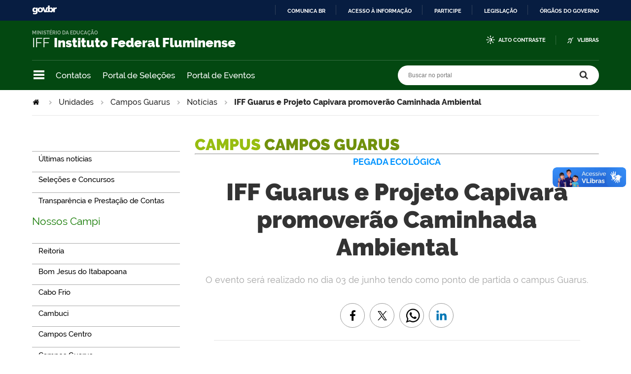

--- FILE ---
content_type: text/html;charset=utf-8
request_url: https://portal1.iff.edu.br/nossos-campi/campos-guarus/noticias/iff-guarus-e-projeto-capivara-promoverao-caminhada-ambiental/
body_size: 16586
content:
<!DOCTYPE html>
<html xmlns="http://www.w3.org/1999/xhtml" lang="pt-br" xml:lang="pt-br">
  <head>
    <meta http-equiv="Content-Type" content="text/html; charset=utf-8" />

    
        <base href="https://portal1.iff.edu.br/nossos-campi/campos-guarus/noticias/iff-guarus-e-projeto-capivara-promoverao-caminhada-ambiental/" /><!--[if lt IE 7]></base><![endif]-->
    

    
        <meta property="og:title" content="IFF Guarus e Projeto Capivara promoverão Caminhada Ambiental" />
<meta property="og:description" content="O evento será realizado no dia 03 de junho tendo como ponto de partida o campus Guarus." />
<meta property="og:type" content="article" />
<meta property="og:url" />
<meta property="og:image" content="https://portal1.iff.edu.br/nossos-campi/campos-guarus/noticias/iff-guarus-e-projeto-capivara-promoverao-caminhada-ambiental/convite-900x600-palavra-chave.jpg/@@images/b2f90eb4-62b2-40c4-894a-d8d7d5d84bfb.jpeg" />

  <meta property="og:image:height" content="512" />
  <meta property="og:image:width" content="768" />
  <meta property="og:image:type" content="image/jpeg" />

<meta property="og:locale" content="pt_BR" />
<meta property="og:site_name" content="Portal IFFluminense" />


  

  <meta property="fb:admins" content="iffluminense" />
  
  <script>
    (function() {
        var po = document.createElement('script');
        po.async = true;
        po.src = document.location.protocol + '//connect.facebook.net/pt_BR/all.js#xfbml=1';
        var head = document.getElementsByTagName('head')[0];
        head.appendChild(po);
    }());
    </script>



  

  <meta name="twitter:card" content="summary_large_image" />
  <meta name="twitter:site" content="@iffluminense" />
  




<meta name="description" content="O evento será realizado no dia 03 de junho tendo como ponto de partida o campus Guarus." />
<meta property="creator.productor" content="http://estruturaorganizacional.dados.gov.br/doc/unidade-organizacional/26" />



  
    <link rel="stylesheet" type="text/css" href="https://portal1.iff.edu.br/portal_css/Sunburst%20Theme/reset-cachekey-12f2c7fea7e45cb2e4d412df99477fab.css" media="screen" />
    <link rel="stylesheet" type="text/css" href="https://portal1.iff.edu.br/portal_css/Sunburst%20Theme/base-cachekey-cb14e4a5907f06ee00cbf2bb449cd1c9.css" />
    <link rel="stylesheet" type="text/css" href="https://portal1.iff.edu.br/portal_css/Sunburst%20Theme/resourceplone.app.jquerytools.dateinput-cachekey-33bdaf90d6157a85230b29a639101459.css" media="screen" />
    <style type="text/css" media="screen">@import url(https://portal1.iff.edu.br/portal_css/Sunburst%20Theme/resourceplone.formwidget.autocompletejquery.autocomplete-cachekey-efee11feed0cad125292456bc6cf0633.css);</style>
    <link rel="stylesheet" type="text/css" href="https://portal1.iff.edu.br/portal_css/Sunburst%20Theme/resourcecollection-cachekey-abe74a970ed5501012c5478d45b4761c.css" media="screen" />
    <link rel="stylesheet" type="text/css" href="https://portal1.iff.edu.br/portal_css/Sunburst%20Theme/resourcebrasil.gov.agendaagenda-print-cachekey-7b9e0851d540124c12b52c6f3d154c8c.css" media="print" />
    <style type="text/css" media="screen">@import url(https://portal1.iff.edu.br/portal_css/Sunburst%20Theme/jquery.autocomplete-cachekey-d169b32e99869aa47a3074f642650a42.css);</style>
    <style type="text/css" media="screen">@import url(https://portal1.iff.edu.br/portal_css/Sunburst%20Theme/resourceProducts.Doormat.stylesheetsdoormat-cachekey-672cd31f118024993ad7ea98185f0f34.css);</style>
    <link rel="stylesheet" type="text/css" href="https://portal1.iff.edu.br/portal_css/Sunburst%20Theme/embedder-cachekey-69b40cc5b40336945f21d0123a581de1.css" media="screen" />
    <style type="text/css" media="screen">@import url(https://portal1.iff.edu.br/portal_css/Sunburst%20Theme/resourcecollective.pollscsscollective.polls-cachekey-b943183a7dd8b1c8782ea9cfef7ec13f.css);</style>
    <link rel="stylesheet" type="text/css" href="https://portal1.iff.edu.br/portal_css/Sunburst%20Theme/ploneCustom-cachekey-9bb5bccfcab42bc262633da8a7bdb92c.css" media="all" />
        <!--[if lt IE 8]>    
    
    <link rel="stylesheet" type="text/css" href="https://portal1.iff.edu.br/portal_css/Sunburst%20Theme/IEFixes-cachekey-a226748adecee5ab5ecea32dc8da65e5.css" media="screen" />
        <![endif]-->
    
    <style type="text/css" media="all">@import url(https://portal1.iff.edu.br/portal_css/Sunburst%20Theme/portlet_servicos_tic.css);</style>
    <style type="text/css" media="all">@import url(https://portal1.iff.edu.br/portal_css/Sunburst%20Theme/alteracoes_layout.css);</style>
    <link rel="stylesheet" type="text/css" href="https://portal1.iff.edu.br/portal_css/Sunburst%20Theme/resourceplone.formwidget.datetimestyles-cachekey-a249c73a350729884239192a5cff2f59.css" />
    <style type="text/css" media="screen">@import url(https://portal1.iff.edu.br/portal_css/Sunburst%20Theme/resourcecollective.nitfnitf-cachekey-06bae965af37480fe081ebc01abbd861.css);</style>
    <link rel="stylesheet" type="text/css" href="https://portal1.iff.edu.br/portal_css/Sunburst%20Theme/resourcebrasil.gov.portletscssmain-cachekey-1ff8f0ebf4d20bdb9b8a880862884cea.css" media="screen" />

  
  
    <script type="text/javascript" src="https://portal1.iff.edu.br/portal_javascripts/Sunburst%20Theme/resourceplone.app.jquery-cachekey-1ddbf8755a89cb343a9f329508b1c37b.js"></script>
    <script type="text/javascript" src="https://portal1.iff.edu.br/portal_javascripts/Sunburst%20Theme/resourceplone.formwidget.querystring.querywidget-cachekey-72f734b5ba1987fc5902b060955ae295.js"></script>
    <script type="text/javascript" src="https://portal1.iff.edu.br/portal_javascripts/Sunburst%20Theme/resourceplone.formwidget.contenttreecontenttree-cachekey-1075ee4ed880b242700a8d2491291f46.js"></script>
    <script type="text/javascript" src="https://portal1.iff.edu.br/portal_javascripts/Sunburst%20Theme/resourcecollective.js.bootstrapjsbootstrap.min-cachekey-0364a2cac4fa343ab076ad16c1e52b54.js"></script>
    <script type="text/javascript" src="https://portal1.iff.edu.br/portal_javascripts/Sunburst%20Theme/jquery.autocomplete.min-cachekey-bb7e9d360df303d8a3c5f3e73bb0aa60.js"></script>
    <script type="text/javascript" src="https://portal1.iff.edu.br/portal_javascripts/Sunburst%20Theme/resourcesl_scriptssocial_like-cachekey-586d77c076a87141ec2b250a15e8af79.js"></script>
    <script type="text/javascript" src="https://portal1.iff.edu.br/portal_javascripts/Sunburst%20Theme/resourcebrasil.gov.portletsjsmain-cachekey-013bda1db396be56dece215fb0f58ff6.js"></script>
    <script type="text/javascript" src="https://portal1.iff.edu.br/portal_javascripts/Sunburst%20Theme/icone_whatsapp_tile_artigo-cachekey-ca490a30aca9ed1c8ebd00a83428d470.js"></script>



  <link rel="stylesheet" href="https://portal1.iff.edu.br/++resource++brasil.gov.agenda/brasilgovagenda-b80d378.css" />


  <script defer="defer" src="https://portal1.iff.edu.br/++resource++brasil.gov.agenda/brasilgovagenda-b80d378.js"></script>



  <link rel="stylesheet" href="https://portal1.iff.edu.br/++resource++brasil.gov.portal/brasilgovportal-b9966f9.css" />


  <script defer="defer" src="https://portal1.iff.edu.br/++resource++brasil.gov.portal/brasilgovportal-b9966f9.js"></script>


<title>IFF Guarus e Projeto Capivara promoverão Caminhada Ambiental — Portal IFFluminense</title>

<link rel="http://purl.org/dc/terms/subject http://schema.org/about http://xmlns.com/foaf/0.1/primaryTopic" href="http://vocab.e.gov.br/2011/03/vcge#esquema" />
        
    <link rel="author" href="https://portal1.iff.edu.br/author/Campus Campos Guarus com Comunicação Social da Reitoria" title="Informações do Autor" />


    <link rel="canonical" href="https://portal1.iff.edu.br/nossos-campi/campos-guarus/noticias/iff-guarus-e-projeto-capivara-promoverao-caminhada-ambiental" />

    
    


<script type="text/javascript">
        jQuery(function($){
            if (typeof($.datepicker) != "undefined"){
              $.datepicker.setDefaults(
                jQuery.extend($.datepicker.regional['pt-BR'],
                {dateFormat: 'dd/mm/yy'}));
            }
        });
        </script>




    <link rel="search" href="https://portal1.iff.edu.br/@@search" title="Buscar neste site" />



        
        
        
        
        
      
    

        
        <meta name="generator" content="Plone - http://plone.org" />
    

    <meta charset="utf-8" />
    
    <meta content="width=device-width, initial-scale=1.0" name="viewport" />
    <link rel="apple-touch-icon" sizes="180x180" href="/++theme++iff/++theme++iff/favicons/apple-touch-icon.png" />
    <link rel="icon" type="image/png" sizes="32x32" href="/++theme++iff/++theme++iff/favicons/favicon-32x32.png" />
    <link rel="icon" type="image/png" sizes="16x16" href="/++theme++iff/++theme++iff/favicons/favicon-16x16.png" />
    <link rel="manifest" href="/++theme++iff/++theme++iff/favicons/manifest.json" />
    <link rel="mask-icon" href="/++theme++iff/++theme++iff/favicons/safari-pinned-tab.svg" color="#00a300" />
    <meta name="msapplication-config" content="++theme++iff/favicons/browserconfig.xml" />
    <meta name="theme-color" content="#00a300" />
    <script src="https://www.youtube.com/iframe_api"></script>
  <link href="/++theme++iff/++theme++iff/brasilgovtemas-c391d2e.css" rel="stylesheet" /></head>
  <body class="default-header-template template-view portaltype-collective-nitf-content site-portal section-nossos-campi subsection-campos-guarus subsection-campos-guarus-noticias subsection-campos-guarus-noticias-iff-guarus-e-projeto-capivara-promoverao-caminhada-ambiental userrole-anonymous" id="" data-base-url="https://portal1.iff.edu.br/nossos-campi/campos-guarus/noticias/iff-guarus-e-projeto-capivara-promoverao-caminhada-ambiental" data-portal-url="https://portal1.iff.edu.br" dir="ltr"><div id="barra-identidade">
    <div id="barra-brasil" style="background:#7F7F7F; height: 20px; padding:0 0 0 10px;display:block;">
            <ul id="menu-barra-temp" style="list-style:none;">
                    <li style="display:inline; float:left;padding-right:10px; margin-right:10px; border-right:1px solid #EDEDED"><a href="http://brasil.gov.br" style="font-family:sans,sans-serif; text-decoration:none; color:white;">Portal do Governo Brasileiro</a></li>
                    <li><a style="font-family:sans,sans-serif; text-decoration:none; color:white;" href="http://epwg.governoeletronico.gov.br/barra/atualize.html">Atualize sua Barra de Governo</a></li>
            </ul>
    </div>
</div><ul id="skip-menu">
      <li><a accesskey="1" href="#content">Ir para o conteúdo</a></li>
      <li><a accesskey="2" href="#main-navigation">Ir para o menu</a></li>
      <li><a accesskey="3" href="#portal-searchbox">Ir para a busca</a></li>
      <li><a accesskey="4" href="#portal-footer">Ir para o rodapé</a></li>
    </ul><!-- User --><!-- Header --><header id="main-header">
      <div class="header-wrapper">
          <div id="logo">
    <a id="portal-logo" title="" href="https://portal1.iff.edu.br">
            <span id="portal-title-1">IFF</span>
            <div id="portal-title" class="luongo">Instituto Federal Fluminense</div>
            <span id="portal-description">Ministério da Educação</span>
    </a>
</div>

          <div class="header-accessibility">
            <ul>

    <li id="siteaction-contraste">
        <a href="#" accesskey="6">Alto Contraste</a>
    </li>
    <li id="siteaction-vlibras">
        <a href="http://www.vlibras.gov.br/" accesskey="">VLibras</a>
    </li>
</ul>
            
          </div>

      </div>
      <!-- Segunda linha do header -->
      <div class="search-wrapper">
          <!-- icones -->
          <div class="header-icons">
            <a class="ico-navegacao">Navegação</a>
          </div>
          <div class="links-destaque">
            <ul id="portal-services">
        
            <li id="portal-services-contatos-1698844099">
                <a href="https://portal1.iff.edu.br/../o-iffluminense/contatos-1" title="">Contatos</a>
            </li>
        
            <li id="portal-services-portal-de-selees-1698844118">
                <a href="https://selecoes.iff.edu.br/" title="">Portal de Seleções</a>
            </li>
        
            <li id="portal-services-portal-de-eventos-1698844136">
                <a href="https://eventos.iff.edu.br/" title="">Portal de Eventos</a>
            </li>
        
    </ul>
          </div>

          <!-- Search -->
          <div id="portal-searchbox">

    

    <form id="nolivesearchGadget_form" action="https://portal1.iff.edu.br/@@busca">
        
        <fieldset class="LSBox">
            <legend class="hiddenStructure">Buscar no portal</legend>
            <label class="hiddenStructure" for="nolivesearchGadget">Buscar no portal</label>

            <input name="SearchableText" type="text" size="18" title="Buscar no portal" placeholder="Buscar no portal" class="searchField" id="nolivesearchGadget" />

            <input class="searchButton" type="submit" value="Buscar no portal" />

        </fieldset>

        
    </form>

    

</div>
      </div>
      <!-- Main Menu -->
      <div class="navigation-wrapper">

        <div class="navigation-content">

          <nav id="main-navigation" class="navigation-cell">
              <ul class="list-navigation"><li id="portaltab-o-iffluminense" class="plain"><a href="https://portal1.iff.edu.br/o-iffluminense" title="Informações sobre o Instituto" class="plain">O IFFluminense</a>
                <ul class="submenu">
                    <li>

    

        <a href="https://portal1.iff.edu.br/o-iffluminense/historico" title="Conheça um pouco sobre a história centenária do IFFluminense." class="state-published">
            
            Histórico
        </a>

        
    
</li>

<li>

    

        <a href="https://portal1.iff.edu.br/o-iffluminense/contatos-1" title="Página de Contatos do IFF" class="state-published">
            
            Contatos
        </a>

        
    
</li>

<li>

    

        <a href="https://portal1.iff.edu.br/o-iffluminense/galeria-de-reitores" title="Galeria de Reitores do IFFluminense" class="state-published">
            
            Galeria de Reitores
        </a>

        
    
</li>

<li>

    

        <a href="https://portal1.iff.edu.br/o-iffluminense/colegiados" title="Veja os colegiados do IFFluminense." class="state-published">
            
            Colegiados
        </a>

        
    
</li>

<li>

    

        <a href="https://portal1.iff.edu.br/o-iffluminense/legislacao" title="Acesse a lei de criação dos Institutos Federais, Estatuto do IFFluminense e Regimento Geral." class="state-published">
            
            Legislação
        </a>

        
    
</li>

<li>

    

        <a href="https://portal1.iff.edu.br/o-iffluminense/ensino" title="Ensino no IFFluminense" class="state-published">
            
            Ensino
        </a>

        
    
</li>

<li>

    

        <a href="https://portal1.iff.edu.br/o-iffluminense/pesquisa" title="Página da Pesquisa no IFFluminense" class="state-published">
            
            Pesquisa
        </a>

        
    
</li>

<li>

    

        <a href="https://portal1.iff.edu.br/o-iffluminense/extensao" title="Página da Extensão no IFFluminense" class="state-published">
            
            Extensão
        </a>

        
    
</li>

<li>

    

        <a href="https://portal1.iff.edu.br/o-iffluminense/essentia-editora" title="" class="state-published">
            
            Essentia Editora
        </a>

        
    
</li>

<li>

    

        <a href="https://portal1.iff.edu.br/o-iffluminense/ultimas-noticias" title="Últimas Notícias Institucionais" class="state-published">
            
            Últimas Notícias
        </a>

        
    
</li>
                </ul>
            </li><li id="portaltab-nossos-campi" class="selected"><a href="https://portal1.iff.edu.br/nossos-campi" title="" class="plain">Unidades</a>
                <ul class="submenu">
                    <li>

    

        <a href="https://portal1.iff.edu.br/nossos-campi/reitoria" title="" class="state-published">
            
            Reitoria
        </a>

        
    
</li>

<li>

    

        <a href="https://portal1.iff.edu.br/nossos-campi/bom-jesus-do-itabapoana" title="" class="state-published">
            
            Bom Jesus do Itabapoana
        </a>

        
    
</li>

<li>

    

        <a href="https://portal1.iff.edu.br/nossos-campi/cabo-frio" title="" class="state-published">
            
            Cabo Frio
        </a>

        
    
</li>

<li>

    

        <a href="https://portal1.iff.edu.br/nossos-campi/cambuci" title="" class="state-published">
            
            Cambuci
        </a>

        
    
</li>

<li>

    

        <a href="https://portal1.iff.edu.br/nossos-campi/campos-centro" title="" class="state-published">
            
            Campos Centro
        </a>

        
    
</li>

<li>

    

        <a href="https://portal1.iff.edu.br/nossos-campi/campos-guarus" title="" class="state-published">
            
            Campos Guarus
        </a>

        
    
</li>

<li>

    

        <a href="https://portal1.iff.edu.br/nossos-campi/centro-de-referencia" title="" class="state-published">
            
            Centro de Referência Campos dos Goytacazes
        </a>

        
    
</li>

<li>

    

        <a href="https://portal1.iff.edu.br/nossos-campi/itaborai" title="" class="state-published">
            
            Itaboraí
        </a>

        
    
</li>

<li>

    

        <a href="https://portal1.iff.edu.br/nossos-campi/itaperuna" title="" class="state-published">
            
            Itaperuna
        </a>

        
    
</li>

<li>

    

        <a href="https://portal1.iff.edu.br/nossos-campi/macae" title="" class="state-published">
            
            Macaé
        </a>

        
    
</li>

<li>

    

        <a href="https://portal1.iff.edu.br/nossos-campi/marica" title="" class="state-published">
            
            Maricá
        </a>

        
    
</li>

<li>

    

        <a href="https://portal1.iff.edu.br/nossos-campi/quissama" title="" class="state-published">
            
            Quissamã
        </a>

        
    
</li>

<li>

    

        <a href="https://portal1.iff.edu.br/nossos-campi/polo-de-inovacao-campos-dos-goytacazes" title="" class="state-published">
            
            Polo de Inovação Campos dos Goytacazes
        </a>

        
    
</li>

<li>

    

        <a href="https://portal1.iff.edu.br/nossos-campi/santo-antonio-de-padua" title="" class="state-published">
            
            Santo Antônio de Pádua
        </a>

        
    
</li>

<li>

    

        <a href="https://portal1.iff.edu.br/nossos-campi/sao-joao-da-barra" title="" class="state-published">
            
            São João da Barra
        </a>

        
    
</li>
                </ul>
            </li><li id="portaltab-cursos" class="plain"><a href="https://portal1.iff.edu.br/cursos" title="" class="plain">Cursos</a>
                <ul class="submenu">
                    <li>

    

        <a href="https://portal1.iff.edu.br/cursos/formas-de-ingresso" title="Saiba quais são as formas de ingresso de estudantes no IFFluminense" class="state-published">
            
            Formas de Ingresso
        </a>

        
    
</li>

<li>

    

        <a href="https://portal1.iff.edu.br/cursos/educacao-basica" title="" class="state-published">
            
            Cursos Técnicos
        </a>

        
    
</li>

<li>

    

        <a href="https://portal1.iff.edu.br/cursos/ensino-superior" title="O ingresso nos cursos superiores do IFFluminense pode se dar das seguintes formas: por meio do Sistema de Seleção Unificada (SiSU) e pelo Vestibular. Para concorrer pelo SiSU, é preciso fazer o Exame Nacional de Ensino Médio (Enem) e se inscrever pelo site do Ministério da Educação (MEC); para o Vestibular é necessário seguir as orientações de Edital específico divulgado a cada semestre." class="state-published">
            
            Cursos de Graduação
        </a>

        
    
</li>

<li>

    

        <a href="https://portal1.iff.edu.br/cursos/pos-graduacao" title="Os cursos de Pós-Graduação são destinados às pessoas que concluíram a graduação e pretendem aprimorar seus conhecimentos em uma área específica. São ofertados nas modalidades lato sensu e stricto sensu." class="state-published">
            
            Pós-Graduação
        </a>

        
    
</li>

<li>

    

        <a href="https://portal1.iff.edu.br/cursos/educacao-a-distancia" title="Informações sobre os cursos ofertados na modalidade da Educação a Distância." class="state-published">
            
            Educação a Distância
        </a>

        
    
</li>

<li>

    

        <a href="https://portal1.iff.edu.br/cursos/cursos-de-formacao-inicial-e-continuada" title="Conheça os Cursos de Formação Inicial e Continuada do IFFluminense" class="state-published">
            
            Cursos de Formação Inicial e Continuada
        </a>

        
    
</li>

<li>

    

        <a href="https://portal1.iff.edu.br/cursos/educacao-de-jovens-e-adultos-1" title="Educação de Jovens e Adultos do IFFluminense" class="state-published">
            
            Educação de Jovens e Adultos
        </a>

        
    
</li>
                </ul>
            </li><li id="portaltab-comunidade" class="plain"><a href="https://portal1.iff.edu.br/comunidade" title="Comunidade" class="plain">Comunidade</a>
                <ul class="submenu">
                    <li>

    

        <a href="https://portal1.iff.edu.br/comunidade/painel-do-aluno" title="" class="state-published">
            
            Painel do Estudante
        </a>

        
    
</li>

<li>

    

        <a href="https://portal1.iff.edu.br/comunidade/assistencia-estudantil" title="" class="state-published">
            
            Assistência Estudantil
        </a>

        
    
</li>

<li>

    

        <a href="https://portal1.iff.edu.br/comunidade/sistema-academico" title="Conheça o Sistema Acadêmico do IFF" class="state-published">
            
            Sistema Acadêmico
        </a>

        
    
</li>

<li>

    

        <a href="https://portal1.iff.edu.br/comunidade/biblioteca" title="Conheça as Bibliotecas do IFFluminense" class="state-published">
            
            Bibliotecas
        </a>

        
    
</li>

<li>

    

        <a href="https://portal1.iff.edu.br/comunidade/relacionamento-com-egressos" title="Página de Relacionamento com Egressos do IFFluminense" class="state-published">
            
            Relacionamento com Egressos
        </a>

        
    
</li>

<li>

    

        <a href="https://portal1.iff.edu.br/comunidade/painel-do-servidor" title="" class="state-published">
            
            Painel do Servidor
        </a>

        
    
</li>

<li>

    

        <a href="https://portal1.iff.edu.br/comunidade/tic" title="Portal da Tecnologia da Informação e Comunicação" class="state-published">
            
            Portal da TIC
        </a>

        
    
</li>

<li>

    

        <a href="https://portal1.iff.edu.br/comunidade/webmail" title="E-mail Institucional" class="state-published">
            
            WebMail
        </a>

        
    
</li>

<li>

    

        <a href="https://portal1.iff.edu.br/comunidade/suap" title="SISTEMA UNIFICADO DE ADMINISTRAÇÃO PÚBLICA" class="state-published">
            
            SUAP
        </a>

        
    
</li>

<li>

    

        <a href="https://portal1.iff.edu.br/comunidade/cdd" title="Centro de Documentação Digital" class="state-published">
            
            CDD
        </a>

        
    
</li>

<li>

    

        <a href="https://portal1.iff.edu.br/comunidade/portal-de-selecoes" title="Portal de Seleções do IFF" class="state-published">
            
            Portal de Seleções
        </a>

        
    
</li>

<li>

    

        <a href="https://portal1.iff.edu.br/comunidade/portal-de-eventos" title="Portal de Eventos do IFFluminense" class="state-published">
            
            Portal de Eventos
        </a>

        
    
</li>

<li>

    

        <a href="https://portal1.iff.edu.br/comunidade/portal-de-inscricoes" title="Portal de Inscrições de Processos Seletivos do IFFluminense" class="state-published">
            
            Portal de Inscrições
        </a>

        
    
</li>

<li>

    

        <a href="https://portal1.iff.edu.br/comunidade/ouvidoria" title="" class="state-published">
            
            Ouvidoria
        </a>

        
    
</li>

<li>

    

        <a href="https://portal1.iff.edu.br/comunidade/IFFsemassedio" title="Combate ao Assédio e Discriminação no IFFluminense" class="state-published">
            
            IFF Sem Assédio
        </a>

        
    
</li>

<li>

    

        <a href="https://portal1.iff.edu.br/comunidade/sala-de-imprensa-virtual" title="Sala de Imprensa Virtual do IFFluminense" class="state-published">
            
            Sala de Imprensa Virtual
        </a>

        
    
</li>

<li>

    

        <a href="https://portal1.iff.edu.br/comunidade/eleicoes2023" title="Página de Acompanhamento das Eleições 2023" class="state-published">
            
            Eleições 2023
        </a>

        
    
</li>
                </ul>
            </li><li id="portaltab-Acesso-a-Informacao" class="plain"><a href="https://portal1.iff.edu.br/Acesso-a-Informacao" title="" class="plain">Acesso à Informação</a>
                <ul class="submenu">
                    <li>

    

        <a href="https://portal1.iff.edu.br/Acesso-a-Informacao/institucional-1" title="Informações sobre funções, competências, estrutura organizacional, e outros:" class="state-published">
            
            Institucional
        </a>

        
    
</li>

<li>

    

        <a href="https://portal1.iff.edu.br/Acesso-a-Informacao/acoes-e-programas" title="" class="state-published">
            
            Ações e Programas
        </a>

        
    
</li>

<li>

    

        <a href="https://portal1.iff.edu.br/Acesso-a-Informacao/participacao-social" title="" class="state-published">
            
            Participação Social
        </a>

        
    
</li>

<li>

    

        <a href="https://portal1.iff.edu.br/Acesso-a-Informacao/auditoria" title="" class="state-published">
            
            Auditoria Interna
        </a>

        
    
</li>

<li>

    

        <a href="https://portal1.iff.edu.br/Acesso-a-Informacao/convenios-e-transferencias" title="Nesta seção, são divulgadas informações sobre os repasses e transferências de recursos financeiros efetuados pelo Instituto Federal Fluminense mediante convênios, contratos de repasse e termos de cooperação. Também consta a relação de parcerias firmadas pela instituição com instituições de ensino e pesquisa internacionais." class="state-published">
            
            Convênios e Transferências
        </a>

        
    
</li>

<li>

    

        <a href="https://portal1.iff.edu.br/Acesso-a-Informacao/receitas-e-despesas" title="" class="state-published">
            
            Receitas e Despesas
        </a>

        
    
</li>

<li>

    

        <a href="https://portal1.iff.edu.br/Acesso-a-Informacao/pagina-sobre-licitacoes-contratos" title="Nesta seção, são divulgadas as licitações e contratos realizados pelo Instituto Federal Fluminense." class="state-published">
            
            Licitações e Contratos
        </a>

        
    
</li>

<li>

    

        <a href="https://portal1.iff.edu.br/Acesso-a-Informacao/servidores" title="" class="state-published">
            
            Servidores
        </a>

        
    
</li>

<li>

    

        <a href="https://portal1.iff.edu.br/Acesso-a-Informacao/informacoes-classificadas" title="Nesta seção são divulgados o rol das informações classificadas em cada grau de sigilo e o rol das informações desclassificadas." class="state-published">
            
            Informações Classificadas
        </a>

        
    
</li>

<li>

    

        <a href="https://portal1.iff.edu.br/Acesso-a-Informacao/servico-de-informacao-ao-cidadao-sic" title="" class="state-published">
            
            Serviço de Informação ao Cidadão (SIC)
        </a>

        
    
</li>

<li>

    

        <a href="https://portal1.iff.edu.br/Acesso-a-Informacao/perguntas-e-respostas-frequentes" title="Nesta seção, são divulgadas as perguntas frequentes sobre as atividades desempenhadas pelo Instituto Federal Fluminense ou sobre as ações no âmbito de sua competência." class="state-published">
            
            Perguntas Frequentes
        </a>

        
    
</li>

<li>

    

        <a href="https://portal1.iff.edu.br/Acesso-a-Informacao/plano-de-dados-abertos" title="Nesta seção, é divulgado o Plano de Dados Abertos (PDA) no âmbito do Instituto Federal Fluminense." class="state-published">
            
            Dados Abertos
        </a>

        
    
</li>

<li>

    

        <a href="https://portal1.iff.edu.br/Acesso-a-Informacao/obras-em-andamento-e-concluidas-1" title="" class="state-published">
            
            Obras em Andamento e Concluídas
        </a>

        
    
</li>

<li>

    

        <a href="https://portal1.iff.edu.br/Acesso-a-Informacao/processos-administrativos-disciplinares" title="" class="state-published">
            
            Processos Administrativos Disciplinares
        </a>

        
    
</li>

<li>

    

        <a href="https://portal1.iff.edu.br/Acesso-a-Informacao/protecao-de-dados-pessoais-no-if-fluminense" title="" class="state-published">
            
            Proteção de Dados Pessoais no IFFluminense
        </a>

        
    
</li>

<li>

    

        <a href="https://portal1.iff.edu.br/Acesso-a-Informacao/painel-transparencia" title="Painel Transparência IFF" class="state-published">
            
            Painel Transparência
        </a>

        
    
</li>

<li>

    

        <a href="https://portal1.iff.edu.br/Acesso-a-Informacao/comissao-de-etica-profissional-1" title="" class="state-published">
            
            Comissão de Ética Profissional
        </a>

        
    
</li>

<li>

    

        <a href="https://portal1.iff.edu.br/Acesso-a-Informacao/corregedoria" title="Pasta da Corregedoria do IFF" class="state-published">
            
            Corregedoria
        </a>

        
    
</li>

<li>

    

        <a href="https://portal1.iff.edu.br/Acesso-a-Informacao/transparencia-e-prestacao-de-contas" title="" class="state-published">
            
            Transparência e Prestação de Contas
        </a>

        
    
</li>

<li>

    

        <a href="https://portal1.iff.edu.br/Acesso-a-Informacao/atos-oficiais-1" title="Atos Oficiais do IFFluminense" class="state-published">
            
            Atos Oficiais
        </a>

        
    
</li>

<li>

    

        <a href="https://portal1.iff.edu.br/Acesso-a-Informacao/carta-de-servicos-ao-usuario" title="Carta de Serviços ao Usuário" class="state-published">
            
            Carta de Serviços ao Usuário
        </a>

        
    
</li>

<li>

    

        <a href="https://portal1.iff.edu.br/Acesso-a-Informacao/fundacao-pro-iff" title="" class="state-published">
            
            Fundação Pró-IFF
        </a>

        
    
</li>

<li>

    

        <a href="https://portal1.iff.edu.br/Acesso-a-Informacao/transparencia-ativa" title="" class="state-published">
            
            Transparência Ativa
        </a>

        
    
</li>
                </ul>
            </li></ul>
            <div class="navigation-redes navigation-cell">
        <h3>Redes sociais</h3>
        <ul class="portal-redes">
            
                <li class="portalredes-twitter portalredes-item">
                    <a href="https://www.twitter.com/iffluminense">Twitter</a>
                </li>
            
                <li class="portalredes-youtube portalredes-item">
                    <a href="https://www.youtube.com/ifftubeoficial">YouTube</a>
                </li>
            
                <li class="portalredes-facebook portalredes-item">
                    <a href="https://www.facebook.com/iffluminense">Facebook</a>
                </li>
            
                <li class="portalredes-flickr portalredes-item">
                    <a href="https://www.flickr.com/125250149@N06">Flickr</a>
                </li>
            
                <li class="portalredes-instagram portalredes-item">
                    <a href="https://www.instagram.com/iffluminense">Instagram</a>
                </li>
            
        </ul>
    </div>
          </nav>


        </div>
      </div>
    </header><div id="portal-breadcrumbs">
    <span id="breadcrumbs-you-are-here">Você está aqui:</span>
    <span id="breadcrumbs-home">
        <a href="https://portal1.iff.edu.br">Página Inicial</a>
        <span class="breadcrumbSeparator">
            &gt;
            
        </span>
    </span>
    <span dir="ltr" id="breadcrumbs-1">
        
            <a href="https://portal1.iff.edu.br/nossos-campi">Unidades</a>
            <span class="breadcrumbSeparator">
                &gt;
                
            </span>
            
         
    </span>
    <span dir="ltr" id="breadcrumbs-2">
        
            <a href="https://portal1.iff.edu.br/nossos-campi/campos-guarus">Campos Guarus</a>
            <span class="breadcrumbSeparator">
                &gt;
                
            </span>
            
         
    </span>
    <span dir="ltr" id="breadcrumbs-3">
        
            <a href="https://portal1.iff.edu.br/nossos-campi/campos-guarus/noticias">Notícias</a>
            <span class="breadcrumbSeparator">
                &gt;
                
            </span>
            
         
    </span>
    <span dir="ltr" id="breadcrumbs-4">
        
            
            
            <span id="breadcrumbs-current">IFF Guarus e Projeto Capivara promoverão Caminhada Ambiental</span>
         
    </span>

</div><div id="wrapper">


      <!-- Columns -->


      <div id="main" class="has-portlets">
        <aside id="column-one">
            
                
<div class="portletWrapper" id="portletwrapper-706c6f6e652e6c656674636f6c756d6e0a636f6e746578740a2f706f7274616c2f6e6f73736f732d63616d70690a6e617669676174696f6e2d31" data-portlethash="706c6f6e652e6c656674636f6c756d6e0a636f6e746578740a2f706f7274616c2f6e6f73736f732d63616d70690a6e617669676174696f6e2d31">
<dl class="portlet portletNavigationTree">

    <dt class="portletHeader hiddenStructure">
        <span class="portletTopLeft"></span>
        <a href="https://portal1.iff.edu.br/menu-de-relevancia" class="tile">Navegação</a>
        <span class="portletTopRight"></span>
    </dt>

    <dd class="portletItem lastItem">
        <ul class="navTree navTreeLevel0">
            
            



<li class="navTreeItem visualNoMarker section-nova-identidade-digital">

    


        <a href="/noticias/ultimas-noticias" title="" class="state-published contenttype-link">
            
            <span>Últimas notícias</span>
        </a>

        

    
</li>

<li class="navTreeItem visualNoMarker section-exemplos-de-pecas">

    


        <a href="http://selecoes.iff.edu.br" title="" class="state-published contenttype-link">
            
            <span>Seleções e Concursos</span>
        </a>

        

    
</li>

<li class="navTreeItem visualNoMarker section-transparencia-e-prestacao-de-contas">

    


        <a href="https://portal1.iff.edu.br/Acesso-a-Informacao/transparencia-e-prestacao-de-contas" title="" class="state-published contenttype-link">
            
            <span>Transparência e Prestação de Contas</span>
        </a>

        

    
</li>




        </ul>
        <span class="portletBottomLeft"></span>
        <span class="portletBottomRight"></span>
    </dd>
</dl>

</div>

<div class="portletWrapper" id="portletwrapper-706c6f6e652e6c656674636f6c756d6e0a636f6e746578740a2f706f7274616c2f6e6f73736f732d63616d70690a6e617669676174696f6e" data-portlethash="706c6f6e652e6c656674636f6c756d6e0a636f6e746578740a2f706f7274616c2f6e6f73736f732d63616d70690a6e617669676174696f6e">
<dl class="portlet portletNavigationTree">

    <dt class="portletHeader">
        <span class="portletTopLeft"></span>
        <a href="https://portal1.iff.edu.br/sitemap" class="tile">Nossos Campi</a>
        <span class="portletTopRight"></span>
    </dt>

    <dd class="portletItem lastItem">
        <ul class="navTree navTreeLevel0">
            
            



<li class="navTreeItem visualNoMarker navTreeFolderish section-reitoria">

    


        <a href="https://portal1.iff.edu.br/nossos-campi/reitoria" title="" class="state-published navTreeFolderish contenttype-folder">
            
            <span>Reitoria</span>
        </a>

        

    
</li>

<li class="navTreeItem visualNoMarker navTreeFolderish section-bom-jesus-do-itabapoana">

    


        <a href="https://portal1.iff.edu.br/nossos-campi/bom-jesus-do-itabapoana" title="" class="state-published navTreeFolderish contenttype-folder">
            
            <span>Bom Jesus do Itabapoana</span>
        </a>

        

    
</li>

<li class="navTreeItem visualNoMarker navTreeFolderish section-cabo-frio">

    


        <a href="https://portal1.iff.edu.br/nossos-campi/cabo-frio" title="" class="state-published navTreeFolderish contenttype-folder">
            
            <span>Cabo Frio</span>
        </a>

        

    
</li>

<li class="navTreeItem visualNoMarker navTreeFolderish section-cambuci">

    


        <a href="https://portal1.iff.edu.br/nossos-campi/cambuci" title="" class="state-published navTreeFolderish contenttype-folder">
            
            <span>Cambuci</span>
        </a>

        

    
</li>

<li class="navTreeItem visualNoMarker navTreeFolderish section-campos-centro">

    


        <a href="https://portal1.iff.edu.br/nossos-campi/campos-centro" title="" class="state-published navTreeFolderish contenttype-folder">
            
            <span>Campos Centro</span>
        </a>

        

    
</li>

<li class="navTreeItem visualNoMarker navTreeItemInPath navTreeFolderish section-campos-guarus">

    


        <a href="https://portal1.iff.edu.br/nossos-campi/campos-guarus" title="" class="state-published navTreeItemInPath navTreeFolderish contenttype-folder">
            
            <span>Campos Guarus</span>
        </a>

        
            <ul class="navTree navTreeLevel1">
                



<li class="navTreeItem visualNoMarker navTreeFolderish section-apresentacao">

    


        <a href="https://portal1.iff.edu.br/nossos-campi/campos-guarus/apresentacao" title="" class="state-published navTreeFolderish contenttype-folder">
            
            <span>Apresentação</span>
        </a>

        

    
</li>

<li class="navTreeItem visualNoMarker navTreeFolderish section-avisos">

    


        <a href="https://portal1.iff.edu.br/nossos-campi/campos-guarus/avisos" title="" class="state-published navTreeFolderish contenttype-folder">
            
            <span>Avisos</span>
        </a>

        

    
</li>

<li class="navTreeItem visualNoMarker navTreeFolderish section-biblioteca">

    


        <a href="https://portal1.iff.edu.br/nossos-campi/campos-guarus/biblioteca" title="" class="state-published navTreeFolderish contenttype-folder">
            
            <span>Biblioteca</span>
        </a>

        

    
</li>

<li class="navTreeItem visualNoMarker section-colegiados">

    


        <a href="https://portal1.iff.edu.br/nossos-campi/campos-guarus/colegiados" title="Colegiados do Campus Campos Guarus" class="state-published contenttype-document">
            
            <span>Colegiados</span>
        </a>

        

    
</li>

<li class="navTreeItem visualNoMarker section-contato">

    


        <a href="https://portal1.iff.edu.br/nossos-campi/campos-guarus/contato" title="Telefones e ramais do Campus Campos Guarus" class="state-published contenttype-document">
            
            <span>Contatos</span>
        </a>

        

    
</li>

<li class="navTreeItem visualNoMarker navTreeFolderish section-cursos">

    


        <a href="https://portal1.iff.edu.br/nossos-campi/campos-guarus/cursos" title="" class="state-published navTreeFolderish contenttype-folder">
            
            <span>Cursos</span>
        </a>

        

    
</li>

<li class="navTreeItem visualNoMarker navTreeFolderish section-ensino">

    


        <a href="https://portal1.iff.edu.br/nossos-campi/campos-guarus/ensino" title="Página da Diretoria de Ensino e Aprendizagem do Campus Campos Guarus no Instituto Federal Fluminense." class="state-published navTreeFolderish contenttype-folder">
            
            <span>Ensino</span>
        </a>

        

    
</li>

<li class="navTreeItem visualNoMarker navTreeFolderish section-eventos">

    


        <a href="https://portal1.iff.edu.br/nossos-campi/campos-guarus/eventos" title="" class="state-published navTreeFolderish contenttype-folder">
            
            <span>Eventos</span>
        </a>

        

    
</li>

<li class="navTreeItem visualNoMarker navTreeFolderish section-extensao-e-cultura">

    


        <a href="https://portal1.iff.edu.br/nossos-campi/campos-guarus/extensao-e-cultura" title="Informações sobre Projetos de Extensão e Cultura no campus." class="state-published navTreeFolderish contenttype-folder">
            
            <span>Extensão </span>
        </a>

        

    
</li>

<li class="navTreeItem visualNoMarker navTreeFolderish section-fotos">

    


        <a href="https://portal1.iff.edu.br/nossos-campi/campos-guarus/fotos" title="Fotos do campus Campos Guarus." class="state-published navTreeFolderish contenttype-folder">
            
            <span>Fotos</span>
        </a>

        

    
</li>

<li class="navTreeItem visualNoMarker navTreeItemInPath navTreeFolderish section-noticias">

    


        <a href="https://portal1.iff.edu.br/nossos-campi/campos-guarus/noticias" title="" class="state-published navTreeItemInPath navTreeFolderish contenttype-folder">
            
            <span>Notícias</span>
        </a>

        
            <ul class="navTree navTreeLevel2">
                



<li class="navTreeItem visualNoMarker navTreeCurrentNode navTreeFolderish section-iff-guarus-e-projeto-capivara-promoverao-caminhada">

    


        <a href="https://portal1.iff.edu.br/nossos-campi/campos-guarus/noticias/iff-guarus-e-projeto-capivara-promoverao-caminhada-ambiental" title="O evento será realizado no dia 03 de junho tendo como ponto de partida o campus Guarus." class="state-published navTreeCurrentItem navTreeCurrentNode navTreeFolderish contenttype-collective-nitf-content">
            
            <span>IFF Guarus e Projeto Capivara promoverão Caminhada Ambiental</span>
        </a>

        

    
</li>




            </ul>
        

    
</li>

<li class="navTreeItem visualNoMarker navTreeFolderish section-painel-do-estudante">

    


        <a href="https://portal1.iff.edu.br/nossos-campi/campos-guarus/painel-do-estudante" title="" class="state-published navTreeFolderish contenttype-folder">
            
            <span>Painel do Estudante</span>
        </a>

        

    
</li>

<li class="navTreeItem visualNoMarker section-painel-do-servidor">

    


        <a href="http://portal1.iff.edu.br/painel-do-servidor" title="" class="state-published contenttype-link">
            
            <span>Painel do Servidor</span>
        </a>

        

    
</li>

<li class="navTreeItem visualNoMarker navTreeFolderish section-pesquisa-e-inovacao">

    


        <a href="https://portal1.iff.edu.br/nossos-campi/campos-guarus/pesquisa-e-inovacao" title="Relação de projetos/programas e Núcleos de pesquisa e inovação do campus." class="state-published navTreeFolderish contenttype-folder">
            
            <span>Pesquisa </span>
        </a>

        

    
</li>

<li class="navTreeItem visualNoMarker navTreeFolderish section-licitacoes">

    


        <a href="https://portal1.iff.edu.br/nossos-campi/campos-guarus/licitacoes" title="" class="state-published navTreeFolderish contenttype-folder">
            
            <span>Licitações</span>
        </a>

        

    
</li>




            </ul>
        

    
</li>

<li class="navTreeItem visualNoMarker navTreeFolderish section-centro-de-referencia">

    


        <a href="https://portal1.iff.edu.br/nossos-campi/centro-de-referencia" title="" class="state-published navTreeFolderish contenttype-folder">
            
            <span>Centro de Referência Campos dos Goytacazes</span>
        </a>

        

    
</li>

<li class="navTreeItem visualNoMarker navTreeFolderish section-itaborai">

    


        <a href="https://portal1.iff.edu.br/nossos-campi/itaborai" title="" class="state-published navTreeFolderish contenttype-folder">
            
            <span>Itaboraí</span>
        </a>

        

    
</li>

<li class="navTreeItem visualNoMarker navTreeFolderish section-itaperuna">

    


        <a href="https://portal1.iff.edu.br/nossos-campi/itaperuna" title="" class="state-published navTreeFolderish contenttype-folder">
            
            <span>Itaperuna</span>
        </a>

        

    
</li>

<li class="navTreeItem visualNoMarker navTreeFolderish section-macae">

    


        <a href="https://portal1.iff.edu.br/nossos-campi/macae" title="" class="state-published navTreeFolderish contenttype-folder">
            
            <span>Macaé</span>
        </a>

        

    
</li>

<li class="navTreeItem visualNoMarker navTreeFolderish section-marica">

    


        <a href="https://portal1.iff.edu.br/nossos-campi/marica" title="" class="state-published navTreeFolderish contenttype-folder">
            
            <span>Maricá</span>
        </a>

        

    
</li>

<li class="navTreeItem visualNoMarker navTreeFolderish section-quissama">

    


        <a href="https://portal1.iff.edu.br/nossos-campi/quissama" title="" class="state-published navTreeFolderish contenttype-folder">
            
            <span>Quissamã</span>
        </a>

        

    
</li>

<li class="navTreeItem visualNoMarker navTreeFolderish section-polo-de-inovacao-campos-dos-goytacazes">

    


        <a href="https://portal1.iff.edu.br/nossos-campi/polo-de-inovacao-campos-dos-goytacazes" title="" class="state-published navTreeFolderish contenttype-folder">
            
            <span>Polo de Inovação Campos dos Goytacazes</span>
        </a>

        

    
</li>

<li class="navTreeItem visualNoMarker navTreeFolderish section-santo-antonio-de-padua">

    


        <a href="https://portal1.iff.edu.br/nossos-campi/santo-antonio-de-padua" title="" class="state-published navTreeFolderish contenttype-folder">
            
            <span>Santo Antônio de Pádua</span>
        </a>

        

    
</li>

<li class="navTreeItem visualNoMarker navTreeFolderish section-sao-joao-da-barra">

    


        <a href="https://portal1.iff.edu.br/nossos-campi/sao-joao-da-barra" title="" class="state-published navTreeFolderish contenttype-folder">
            
            <span>São João da Barra</span>
        </a>

        

    
</li>




        </ul>
        <span class="portletBottomLeft"></span>
        <span class="portletBottomRight"></span>
    </dd>
</dl>

</div>




            
        </aside>

        <main id="main-content" role="main">

            <div id="viewlet-above-content">







<h1>
    <span style="color: #97bd10">CAMPUS</span>
    <span style="color: #71910c">CAMPOS GUARUS</span>
    <hr />
</h1>

































</div>

            
                <div class="">

                    

                    

    <dl class="portalMessage info" id="kssPortalMessage" style="display:none">
        <dt>Info</dt>
        <dd></dd>
    </dl>

    


                    
                        <div id="content">

                            

                            
      <article vocab="http://schema.org/" typeof="Article" prefix="rnews: http://iptc.org/std/rNews/2011-10-07#">
        

        <p property="rnews:articleSection" class="section">Notícias</p>
        <p property="rnews:alternativeHeadline" class="nitfSubtitle">Pegada Ecológica</p>
        <h1 property="rnews:headline" class="documentFirstHeading">IFF Guarus e Projeto Capivara promoverão Caminhada Ambiental</h1>

        <div id="viewlet-social-like-iff" style="display:flex;justify-content:center;" class="vertical">
    
        <div class="sociallike-network-facebook">
            <!-- Facebook -->

<div class="fb-share-button" data-layout="button"></div>

        </div>
    
        <div class="sociallike-network-twitter">
            <!-- Twitter -->
<a class="twitter-share-button" href="https://twitter.com/intent/tweet" data-text="IFF Guarus e Projeto Capivara promoverão Caminhada Ambiental" data-via="iffluminense">Tweet</a>
<script async="" src="//platform.twitter.com/widgets.js" charset="utf-8"></script>

        </div>
    
        <div class="sociallike-network-whatsapp">
            
  <a title="Compartilhar no WhatsApp" href="whatsapp://send?text=IFF%20Guarus%20e%20Projeto%20Capivara%20promover%C3%A3o%20Caminhada%20Ambiental%20-%20https%3A//portal1.iff.edu.br/nossos-campi/campos-guarus/noticias/iff-guarus-e-projeto-capivara-promoverao-caminhada-ambiental" class="whatsapp">Compartilhar</a>


        </div>
    
        <div class="sociallike-network-linkedin">
            <!-- Linkedin -->
<script async="" src="//platform.linkedin.com/in.js"></script>
<script type="IN/Share" data-counter="top" data-url="https://portal1.iff.edu.br/nossos-campi/campos-guarus/noticias/iff-guarus-e-projeto-capivara-promoverao-caminhada-ambiental"></script>

        </div>
    
</div>
<div class="documentByLine" id="plone-document-byline">
  

  
  
    <span class="documentAuthor">
      por <span>Campus Campos Guarus com Comunicação Social da Reitoria</span>
         
    </span>
  
  

  
  <span class="documentPublished">
    <span>publicado</span>
    12/05/2023 10h51,
  </span>

  <span class="documentModified">
    <span>última modificação</span>
    15/05/2023 10h30
  </span>
  

  

  
  
  

  

</div>

        <div property="rnews:description" class="documentDescription">O evento será realizado no dia 03 de junho tendo como ponto de partida o campus Guarus.</div>

        <div id="media">
  <img src="https://portal1.iff.edu.br/nossos-campi/campos-guarus/noticias/iff-guarus-e-projeto-capivara-promoverao-caminhada-ambiental/convite-900x600-palavra-chave.jpg/@@images/b2f90eb4-62b2-40c4-894a-d8d7d5d84bfb.jpeg" alt="IFF Guarus e Projeto Capivara promoverão Caminhada Ambiental" title="IFF Guarus e Projeto Capivara promoverão Caminhada Ambiental" height="512" width="768" />
  <p class="discreet">
    Caminhada em comemoração ao Dia Mundial do Meio Ambiente (Arte: Programação Visual/IFF)
    
    
  </p>
</div>


        <div id="content-core">
          
            

            <div id="parent-fieldname-text" class="">
              <div property="rnews:articleBody"><p dir="ltr" style="text-align: justify; "><span style="color: rgb(0, 0, 0); "> O Projeto Capivara e o Instituto Federal Fluminense<em> Campus</em> Campos Guarus estão organizando uma "Caminhada Ambiental”, para o dia<span style="color: rgb(255, 0, 0); "> <strong>03 de junho de 2023</strong>. </span>O projeto Capivara quer se juntar à comunidade externa e interna do IFF para debater as questões ambientais, com foco na <strong>bacia hidrográfica do baixo Paraíba do Sul</strong>: sua importância e ameaças. </span></p>
<p dir="ltr" style="text-align: justify; "><span style="color: rgb(0, 0, 0); "> De acordo com professor Milton Erthal Júnior, a caminhada pretende conscientizar as pessoas sobre questões ambientais<span>. "</span>O IFF Guarus e o Projeto Capivara não querem ficar de fora da <strong>comemoração</strong> do dia 05 de junho, uma data icônica para os amantes da natureza e aos críticos ao nosso modelo de desenvolvimento, atualmente marcado pelo consumo excessivo de recursos naturais, poluição exagerada e ameaças à biodiversidade. Trata-se do Dia Internacional do Meio Ambiente, uma data que tem como finalidade chamar a atenção de toda a sociedade para os impactos causados pelo homem no planeta. A nossa Pegada Ecológica!", conclui o engenheiro-agrônomo.</span></p>
<p dir="ltr" style="text-align: justify; "><span style="color: rgb(0, 0, 0); "> O ponto de partida será o <em>Campus</em> Campos Guarus, localizado na Av. Souza Mota, 350, onde a <strong>concentração</strong> se inicia a partir das 7h, com previsão de saída às 7h45min. O trajeto será feito pela BR 101 e cruzará a ponte General Dutra em direção ao Cais da Coroa, localizado em frente ao hospital Ferreira Machado e a empresa Águas do Paraíba, às margens do rio Paraíba do Sul. O retorno está previsto para às 11h, com previsão de chegada no <em>campus</em> às 11h30min.</span></p>
<p dir="ltr" style="text-align: justify; "><span style="color: rgb(0, 0, 0); "> Ao longo do trajeto de ida e volta temas específicos serão debatidos, como <strong>arborização urbana e biodiversidade</strong>, além de um momento de pausa para contemplação do Paraíba do Sul. A temática ambiental será debatida na teoria e na prática. No Cais da Coroa Grande haverá a coleta do lixo disposto irregularmente no local, o qual será separado e quantificado, e também serão debatidos aspectos sobre a pesca e a poluição do rio.</span></p>
<p dir="ltr" style="text-align: justify; "><span style="color: rgb(0, 0, 0); "> O professor convida a todos para caminharem juntos. "Junte-se a comunidade acadêmica do IFF Guarus e ao Projeto Capivara e participe da conscientização socioambiental. Vamos juntos abraçar o Paraíba do Sul!", finaliza Milton.</span></p></div>
            </div>
          
        </div>

        



    <div class="visualClear"><!-- --></div>

    <div class="documentActions">
        

        

    </div>





      </article>
    
                        </div>
                    

                    
                </div>
            

            <div id="viewlet-below-content"><div class="voltar-topo">
    <a href="#wrapper">Voltar ao topo</a>
</div>







  <div class="texto-copyright">
    <span omit-tag="">Todo o conteúdo deste site está publicado sob a licença</span> <a rel="license" href="https://creativecommons.org/licenses/by-nd/3.0/deed.pt_BR">Creative Commons Atribuição-SemDerivações 3.0 Não Adaptada</a>.
  </div>



<div id="category">
  registrado em:
  <span>
    <a href="https://portal1.iff.edu.br/@@search?Subject%3Alist=Caminhada%20Ambiental" class="link-category" rel="tag" property="rnews:keywords">Caminhada Ambiental</a><span class="separator">,</span>
  </span>
  <span>
    <a href="https://portal1.iff.edu.br/@@search?Subject%3Alist=IFF%20Guarus" class="link-category" rel="tag" property="rnews:keywords">IFF Guarus</a><span class="separator">,</span>
  </span>
  <span>
    <a href="https://portal1.iff.edu.br/@@search?Subject%3Alist=Projeto%20Capivara" class="link-category" rel="tag" property="rnews:keywords">Projeto Capivara</a><span class="separator">,</span>
  </span>
  <span>
    <a href="https://portal1.iff.edu.br/@@search?Subject%3Alist=Campus%20Campos%20Guarus" class="link-category" rel="tag" property="rnews:keywords">Campus Campos Guarus</a><span class="separator">,</span>
  </span>
  <span>
    <a href="https://portal1.iff.edu.br/@@search?Subject%3Alist=Baixo%20Para%C3%ADba%20do%20Sul" class="link-category" rel="tag" property="rnews:keywords">Baixo Paraíba do Sul</a><span class="separator">,</span>
  </span>
  <span>
    <a href="https://portal1.iff.edu.br/@@search?Subject%3Alist=Pegada%20Ecol%C3%B3gica" class="link-category" rel="tag" property="rnews:keywords">Pegada Ecológica</a>
  </span>
</div>


</div>
        </main>
        
      </div>
      <div class="conteudo-relacionado"></div>

      <footer id="portal-footer">
        <div class="footer-wrapper">

          <div class="colunas-rodape">
            <div class="coluna-redes">
        <h3>Redes sociais</h3>
        <ul class="portal-redes">
            
                <li class="portalredes-twitter portalredes-item">
                    <a href="https://www.twitter.com/iffluminense">Twitter</a>
                </li>
            
                <li class="portalredes-youtube portalredes-item">
                    <a href="https://www.youtube.com/ifftubeoficial">YouTube</a>
                </li>
            
                <li class="portalredes-facebook portalredes-item">
                    <a href="https://www.facebook.com/iffluminense">Facebook</a>
                </li>
            
                <li class="portalredes-flickr portalredes-item">
                    <a href="https://www.flickr.com/125250149@N06">Flickr</a>
                </li>
            
                <li class="portalredes-instagram portalredes-item">
                    <a href="https://www.instagram.com/iffluminense">Instagram</a>
                </li>
            
        </ul>
    </div>
            <div class="coluna-menu">
              <ul class="rodape-navigation"><li id="portaltab-o-iffluminense" class="plain"><a href="https://portal1.iff.edu.br/o-iffluminense" title="Informações sobre o Instituto" class="plain">O IFFluminense</a>
                <ul class="submenu">
                    <li>

    

        <a href="https://portal1.iff.edu.br/o-iffluminense/historico" title="Conheça um pouco sobre a história centenária do IFFluminense." class="state-published">
            
            Histórico
        </a>

        
    
</li>

<li>

    

        <a href="https://portal1.iff.edu.br/o-iffluminense/contatos-1" title="Página de Contatos do IFF" class="state-published">
            
            Contatos
        </a>

        
    
</li>

<li>

    

        <a href="https://portal1.iff.edu.br/o-iffluminense/galeria-de-reitores" title="Galeria de Reitores do IFFluminense" class="state-published">
            
            Galeria de Reitores
        </a>

        
    
</li>

<li>

    

        <a href="https://portal1.iff.edu.br/o-iffluminense/colegiados" title="Veja os colegiados do IFFluminense." class="state-published">
            
            Colegiados
        </a>

        
    
</li>

<li>

    

        <a href="https://portal1.iff.edu.br/o-iffluminense/legislacao" title="Acesse a lei de criação dos Institutos Federais, Estatuto do IFFluminense e Regimento Geral." class="state-published">
            
            Legislação
        </a>

        
    
</li>

<li>

    

        <a href="https://portal1.iff.edu.br/o-iffluminense/ensino" title="Ensino no IFFluminense" class="state-published">
            
            Ensino
        </a>

        
    
</li>

<li>

    

        <a href="https://portal1.iff.edu.br/o-iffluminense/pesquisa" title="Página da Pesquisa no IFFluminense" class="state-published">
            
            Pesquisa
        </a>

        
    
</li>

<li>

    

        <a href="https://portal1.iff.edu.br/o-iffluminense/extensao" title="Página da Extensão no IFFluminense" class="state-published">
            
            Extensão
        </a>

        
    
</li>

<li>

    

        <a href="https://portal1.iff.edu.br/o-iffluminense/essentia-editora" title="" class="state-published">
            
            Essentia Editora
        </a>

        
    
</li>

<li>

    

        <a href="https://portal1.iff.edu.br/o-iffluminense/ultimas-noticias" title="Últimas Notícias Institucionais" class="state-published">
            
            Últimas Notícias
        </a>

        
    
</li>
                </ul>
            </li><li id="portaltab-nossos-campi" class="selected"><a href="https://portal1.iff.edu.br/nossos-campi" title="" class="plain">Unidades</a>
                <ul class="submenu">
                    <li>

    

        <a href="https://portal1.iff.edu.br/nossos-campi/reitoria" title="" class="state-published">
            
            Reitoria
        </a>

        
    
</li>

<li>

    

        <a href="https://portal1.iff.edu.br/nossos-campi/bom-jesus-do-itabapoana" title="" class="state-published">
            
            Bom Jesus do Itabapoana
        </a>

        
    
</li>

<li>

    

        <a href="https://portal1.iff.edu.br/nossos-campi/cabo-frio" title="" class="state-published">
            
            Cabo Frio
        </a>

        
    
</li>

<li>

    

        <a href="https://portal1.iff.edu.br/nossos-campi/cambuci" title="" class="state-published">
            
            Cambuci
        </a>

        
    
</li>

<li>

    

        <a href="https://portal1.iff.edu.br/nossos-campi/campos-centro" title="" class="state-published">
            
            Campos Centro
        </a>

        
    
</li>

<li>

    

        <a href="https://portal1.iff.edu.br/nossos-campi/campos-guarus" title="" class="state-published">
            
            Campos Guarus
        </a>

        
    
</li>

<li>

    

        <a href="https://portal1.iff.edu.br/nossos-campi/centro-de-referencia" title="" class="state-published">
            
            Centro de Referência Campos dos Goytacazes
        </a>

        
    
</li>

<li>

    

        <a href="https://portal1.iff.edu.br/nossos-campi/itaborai" title="" class="state-published">
            
            Itaboraí
        </a>

        
    
</li>

<li>

    

        <a href="https://portal1.iff.edu.br/nossos-campi/itaperuna" title="" class="state-published">
            
            Itaperuna
        </a>

        
    
</li>

<li>

    

        <a href="https://portal1.iff.edu.br/nossos-campi/macae" title="" class="state-published">
            
            Macaé
        </a>

        
    
</li>

<li>

    

        <a href="https://portal1.iff.edu.br/nossos-campi/marica" title="" class="state-published">
            
            Maricá
        </a>

        
    
</li>

<li>

    

        <a href="https://portal1.iff.edu.br/nossos-campi/quissama" title="" class="state-published">
            
            Quissamã
        </a>

        
    
</li>

<li>

    

        <a href="https://portal1.iff.edu.br/nossos-campi/polo-de-inovacao-campos-dos-goytacazes" title="" class="state-published">
            
            Polo de Inovação Campos dos Goytacazes
        </a>

        
    
</li>

<li>

    

        <a href="https://portal1.iff.edu.br/nossos-campi/santo-antonio-de-padua" title="" class="state-published">
            
            Santo Antônio de Pádua
        </a>

        
    
</li>

<li>

    

        <a href="https://portal1.iff.edu.br/nossos-campi/sao-joao-da-barra" title="" class="state-published">
            
            São João da Barra
        </a>

        
    
</li>
                </ul>
            </li><li id="portaltab-cursos" class="plain"><a href="https://portal1.iff.edu.br/cursos" title="" class="plain">Cursos</a>
                <ul class="submenu">
                    <li>

    

        <a href="https://portal1.iff.edu.br/cursos/formas-de-ingresso" title="Saiba quais são as formas de ingresso de estudantes no IFFluminense" class="state-published">
            
            Formas de Ingresso
        </a>

        
    
</li>

<li>

    

        <a href="https://portal1.iff.edu.br/cursos/educacao-basica" title="" class="state-published">
            
            Cursos Técnicos
        </a>

        
    
</li>

<li>

    

        <a href="https://portal1.iff.edu.br/cursos/ensino-superior" title="O ingresso nos cursos superiores do IFFluminense pode se dar das seguintes formas: por meio do Sistema de Seleção Unificada (SiSU) e pelo Vestibular. Para concorrer pelo SiSU, é preciso fazer o Exame Nacional de Ensino Médio (Enem) e se inscrever pelo site do Ministério da Educação (MEC); para o Vestibular é necessário seguir as orientações de Edital específico divulgado a cada semestre." class="state-published">
            
            Cursos de Graduação
        </a>

        
    
</li>

<li>

    

        <a href="https://portal1.iff.edu.br/cursos/pos-graduacao" title="Os cursos de Pós-Graduação são destinados às pessoas que concluíram a graduação e pretendem aprimorar seus conhecimentos em uma área específica. São ofertados nas modalidades lato sensu e stricto sensu." class="state-published">
            
            Pós-Graduação
        </a>

        
    
</li>

<li>

    

        <a href="https://portal1.iff.edu.br/cursos/educacao-a-distancia" title="Informações sobre os cursos ofertados na modalidade da Educação a Distância." class="state-published">
            
            Educação a Distância
        </a>

        
    
</li>

<li>

    

        <a href="https://portal1.iff.edu.br/cursos/cursos-de-formacao-inicial-e-continuada" title="Conheça os Cursos de Formação Inicial e Continuada do IFFluminense" class="state-published">
            
            Cursos de Formação Inicial e Continuada
        </a>

        
    
</li>

<li>

    

        <a href="https://portal1.iff.edu.br/cursos/educacao-de-jovens-e-adultos-1" title="Educação de Jovens e Adultos do IFFluminense" class="state-published">
            
            Educação de Jovens e Adultos
        </a>

        
    
</li>
                </ul>
            </li><li id="portaltab-comunidade" class="plain"><a href="https://portal1.iff.edu.br/comunidade" title="Comunidade" class="plain">Comunidade</a>
                <ul class="submenu">
                    <li>

    

        <a href="https://portal1.iff.edu.br/comunidade/painel-do-aluno" title="" class="state-published">
            
            Painel do Estudante
        </a>

        
    
</li>

<li>

    

        <a href="https://portal1.iff.edu.br/comunidade/assistencia-estudantil" title="" class="state-published">
            
            Assistência Estudantil
        </a>

        
    
</li>

<li>

    

        <a href="https://portal1.iff.edu.br/comunidade/sistema-academico" title="Conheça o Sistema Acadêmico do IFF" class="state-published">
            
            Sistema Acadêmico
        </a>

        
    
</li>

<li>

    

        <a href="https://portal1.iff.edu.br/comunidade/biblioteca" title="Conheça as Bibliotecas do IFFluminense" class="state-published">
            
            Bibliotecas
        </a>

        
    
</li>

<li>

    

        <a href="https://portal1.iff.edu.br/comunidade/relacionamento-com-egressos" title="Página de Relacionamento com Egressos do IFFluminense" class="state-published">
            
            Relacionamento com Egressos
        </a>

        
    
</li>

<li>

    

        <a href="https://portal1.iff.edu.br/comunidade/painel-do-servidor" title="" class="state-published">
            
            Painel do Servidor
        </a>

        
    
</li>

<li>

    

        <a href="https://portal1.iff.edu.br/comunidade/tic" title="Portal da Tecnologia da Informação e Comunicação" class="state-published">
            
            Portal da TIC
        </a>

        
    
</li>

<li>

    

        <a href="https://portal1.iff.edu.br/comunidade/webmail" title="E-mail Institucional" class="state-published">
            
            WebMail
        </a>

        
    
</li>

<li>

    

        <a href="https://portal1.iff.edu.br/comunidade/suap" title="SISTEMA UNIFICADO DE ADMINISTRAÇÃO PÚBLICA" class="state-published">
            
            SUAP
        </a>

        
    
</li>

<li>

    

        <a href="https://portal1.iff.edu.br/comunidade/cdd" title="Centro de Documentação Digital" class="state-published">
            
            CDD
        </a>

        
    
</li>

<li>

    

        <a href="https://portal1.iff.edu.br/comunidade/portal-de-selecoes" title="Portal de Seleções do IFF" class="state-published">
            
            Portal de Seleções
        </a>

        
    
</li>

<li>

    

        <a href="https://portal1.iff.edu.br/comunidade/portal-de-eventos" title="Portal de Eventos do IFFluminense" class="state-published">
            
            Portal de Eventos
        </a>

        
    
</li>

<li>

    

        <a href="https://portal1.iff.edu.br/comunidade/portal-de-inscricoes" title="Portal de Inscrições de Processos Seletivos do IFFluminense" class="state-published">
            
            Portal de Inscrições
        </a>

        
    
</li>

<li>

    

        <a href="https://portal1.iff.edu.br/comunidade/ouvidoria" title="" class="state-published">
            
            Ouvidoria
        </a>

        
    
</li>

<li>

    

        <a href="https://portal1.iff.edu.br/comunidade/IFFsemassedio" title="Combate ao Assédio e Discriminação no IFFluminense" class="state-published">
            
            IFF Sem Assédio
        </a>

        
    
</li>

<li>

    

        <a href="https://portal1.iff.edu.br/comunidade/sala-de-imprensa-virtual" title="Sala de Imprensa Virtual do IFFluminense" class="state-published">
            
            Sala de Imprensa Virtual
        </a>

        
    
</li>

<li>

    

        <a href="https://portal1.iff.edu.br/comunidade/eleicoes2023" title="Página de Acompanhamento das Eleições 2023" class="state-published">
            
            Eleições 2023
        </a>

        
    
</li>
                </ul>
            </li><li id="portaltab-Acesso-a-Informacao" class="plain"><a href="https://portal1.iff.edu.br/Acesso-a-Informacao" title="" class="plain">Acesso à Informação</a>
                <ul class="submenu">
                    <li>

    

        <a href="https://portal1.iff.edu.br/Acesso-a-Informacao/institucional-1" title="Informações sobre funções, competências, estrutura organizacional, e outros:" class="state-published">
            
            Institucional
        </a>

        
    
</li>

<li>

    

        <a href="https://portal1.iff.edu.br/Acesso-a-Informacao/acoes-e-programas" title="" class="state-published">
            
            Ações e Programas
        </a>

        
    
</li>

<li>

    

        <a href="https://portal1.iff.edu.br/Acesso-a-Informacao/participacao-social" title="" class="state-published">
            
            Participação Social
        </a>

        
    
</li>

<li>

    

        <a href="https://portal1.iff.edu.br/Acesso-a-Informacao/auditoria" title="" class="state-published">
            
            Auditoria Interna
        </a>

        
    
</li>

<li>

    

        <a href="https://portal1.iff.edu.br/Acesso-a-Informacao/convenios-e-transferencias" title="Nesta seção, são divulgadas informações sobre os repasses e transferências de recursos financeiros efetuados pelo Instituto Federal Fluminense mediante convênios, contratos de repasse e termos de cooperação. Também consta a relação de parcerias firmadas pela instituição com instituições de ensino e pesquisa internacionais." class="state-published">
            
            Convênios e Transferências
        </a>

        
    
</li>

<li>

    

        <a href="https://portal1.iff.edu.br/Acesso-a-Informacao/receitas-e-despesas" title="" class="state-published">
            
            Receitas e Despesas
        </a>

        
    
</li>

<li>

    

        <a href="https://portal1.iff.edu.br/Acesso-a-Informacao/pagina-sobre-licitacoes-contratos" title="Nesta seção, são divulgadas as licitações e contratos realizados pelo Instituto Federal Fluminense." class="state-published">
            
            Licitações e Contratos
        </a>

        
    
</li>

<li>

    

        <a href="https://portal1.iff.edu.br/Acesso-a-Informacao/servidores" title="" class="state-published">
            
            Servidores
        </a>

        
    
</li>

<li>

    

        <a href="https://portal1.iff.edu.br/Acesso-a-Informacao/informacoes-classificadas" title="Nesta seção são divulgados o rol das informações classificadas em cada grau de sigilo e o rol das informações desclassificadas." class="state-published">
            
            Informações Classificadas
        </a>

        
    
</li>

<li>

    

        <a href="https://portal1.iff.edu.br/Acesso-a-Informacao/servico-de-informacao-ao-cidadao-sic" title="" class="state-published">
            
            Serviço de Informação ao Cidadão (SIC)
        </a>

        
    
</li>

<li>

    

        <a href="https://portal1.iff.edu.br/Acesso-a-Informacao/perguntas-e-respostas-frequentes" title="Nesta seção, são divulgadas as perguntas frequentes sobre as atividades desempenhadas pelo Instituto Federal Fluminense ou sobre as ações no âmbito de sua competência." class="state-published">
            
            Perguntas Frequentes
        </a>

        
    
</li>

<li>

    

        <a href="https://portal1.iff.edu.br/Acesso-a-Informacao/plano-de-dados-abertos" title="Nesta seção, é divulgado o Plano de Dados Abertos (PDA) no âmbito do Instituto Federal Fluminense." class="state-published">
            
            Dados Abertos
        </a>

        
    
</li>

<li>

    

        <a href="https://portal1.iff.edu.br/Acesso-a-Informacao/obras-em-andamento-e-concluidas-1" title="" class="state-published">
            
            Obras em Andamento e Concluídas
        </a>

        
    
</li>

<li>

    

        <a href="https://portal1.iff.edu.br/Acesso-a-Informacao/processos-administrativos-disciplinares" title="" class="state-published">
            
            Processos Administrativos Disciplinares
        </a>

        
    
</li>

<li>

    

        <a href="https://portal1.iff.edu.br/Acesso-a-Informacao/protecao-de-dados-pessoais-no-if-fluminense" title="" class="state-published">
            
            Proteção de Dados Pessoais no IFFluminense
        </a>

        
    
</li>

<li>

    

        <a href="https://portal1.iff.edu.br/Acesso-a-Informacao/painel-transparencia" title="Painel Transparência IFF" class="state-published">
            
            Painel Transparência
        </a>

        
    
</li>

<li>

    

        <a href="https://portal1.iff.edu.br/Acesso-a-Informacao/comissao-de-etica-profissional-1" title="" class="state-published">
            
            Comissão de Ética Profissional
        </a>

        
    
</li>

<li>

    

        <a href="https://portal1.iff.edu.br/Acesso-a-Informacao/corregedoria" title="Pasta da Corregedoria do IFF" class="state-published">
            
            Corregedoria
        </a>

        
    
</li>

<li>

    

        <a href="https://portal1.iff.edu.br/Acesso-a-Informacao/transparencia-e-prestacao-de-contas" title="" class="state-published">
            
            Transparência e Prestação de Contas
        </a>

        
    
</li>

<li>

    

        <a href="https://portal1.iff.edu.br/Acesso-a-Informacao/atos-oficiais-1" title="Atos Oficiais do IFFluminense" class="state-published">
            
            Atos Oficiais
        </a>

        
    
</li>

<li>

    

        <a href="https://portal1.iff.edu.br/Acesso-a-Informacao/carta-de-servicos-ao-usuario" title="Carta de Serviços ao Usuário" class="state-published">
            
            Carta de Serviços ao Usuário
        </a>

        
    
</li>

<li>

    

        <a href="https://portal1.iff.edu.br/Acesso-a-Informacao/fundacao-pro-iff" title="" class="state-published">
            
            Fundação Pró-IFF
        </a>

        
    
</li>

<li>

    

        <a href="https://portal1.iff.edu.br/Acesso-a-Informacao/transparencia-ativa" title="" class="state-published">
            
            Transparência Ativa
        </a>

        
    
</li>
                </ul>
            </li></ul>
            </div>
          </div>

          <div class="clear"></div>
        </div>
        <div id="footer-brasil"></div>
      </footer>

    </div>
    
    
      <script defer="defer" src="//barra.brasil.gov.br/barra_2.0.js"></script>
    
<script>
      function onYouTubeIframeAPIReady() {
        $(function() {
          var $container = $('.portaltype-liveblog.template-view .linha-destaquetopo');
          if ($container.length === 0) {
            return;
          }
          var by = new brasilgovtemas.Youtube($container);
          by.iframeIsReady();
        });
      }
    </script><script type="text/javascript" src="/++theme++iff/++theme++iff/brasilgovtemas-c391d2e.js"></script><div id="plone-analytics"><!-- Global site tag (gtag.js) - Google Analytics -->
<script async="" src="https://www.googletagmanager.com/gtag/js?id=G-71BPGNJXKV"></script>
<script>
  window.dataLayer = window.dataLayer || [];
  function gtag(){dataLayer.push(arguments);}
  gtag('js', new Date());

  gtag('config', 'G-71BPGNJXKV');
</script></div></body>
</html>